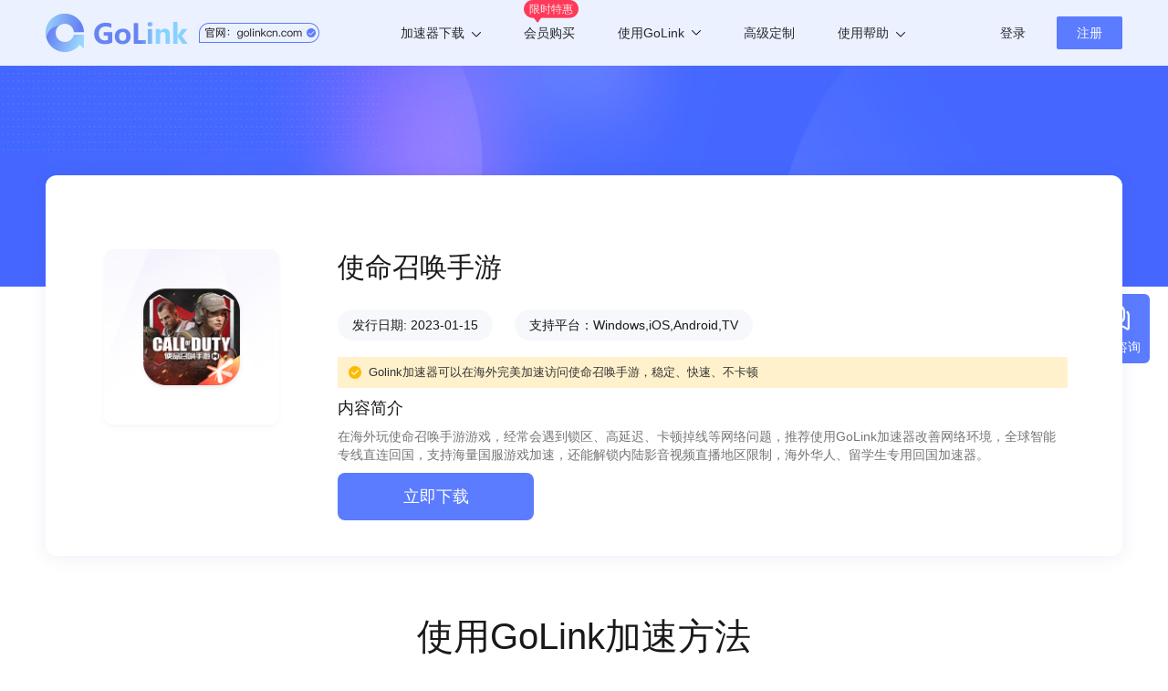

--- FILE ---
content_type: application/javascript; charset=UTF-8
request_url: https://www.golinkcn.com/_nuxt/3326edd.js
body_size: 13130
content:
(window.webpackJsonp=window.webpackJsonp||[]).push([[43,18,19],{1145:function(t,e){t.exports="[data-uri]"},1148:function(t,e,o){"use strict";o.d(e,"a",(function(){return c}));o(76);var n=o(75);var c=function(t){Object(n.i)({download_url:t,url:window.location.href})}},1192:function(t,e,o){t.exports=o.p+"img/icon1.84bb6fc.png"},1193:function(t,e,o){t.exports=o.p+"img/icon2.736fa09.png"},1194:function(t,e,o){t.exports=o.p+"img/icon3.a4c1d1f.png"},1195:function(t,e,o){t.exports=o.p+"img/icon4.30efb96.png"},1196:function(t,e,o){t.exports=o.p+"img/icon5.b5bc5d5.png"},1197:function(t,e,o){t.exports=o.p+"img/icon6.5b5ba02.png"},1198:function(t,e,o){t.exports=o.p+"img/down_android.553b0a9.png"},1199:function(t,e){t.exports="[data-uri]"},1200:function(t,e){t.exports="[data-uri]"},1201:function(t,e){t.exports="[data-uri]"},1202:function(t,e){t.exports="[data-uri]"},1203:function(t,e,o){t.exports=o.p+"img/down_chrome.aa1b10f.png"},1207:function(t,e,o){var content=o(1249);content.__esModule&&(content=content.default),"string"==typeof content&&(content=[[t.i,content,""]]),content.locals&&(t.exports=content.locals);(0,o(81).default)("c941fa3a",content,!0,{sourceMap:!1})},1208:function(t,e,o){t.exports=o.p+"img/lit1.811dc9c.png"},1209:function(t,e){t.exports="[data-uri]"},1210:function(t,e,o){t.exports=o.p+"img/lit3.b09f775.png"},1211:function(t,e,o){t.exports=o.p+"img/lit4.69c3d42.png"},1212:function(t,e,o){t.exports=o.p+"img/lit5.d887859.png"},1213:function(t,e,o){t.exports=o.p+"img/lit6.e465014.png"},1223:function(t,e,o){"use strict";o.r(e);var n=[function(){var t=this,e=t.$createElement,n=t._self._c||e;return n("div",{staticClass:"w1180"},[n("div",{staticClass:"title"},[t._v("全球5000+用户五星好评")]),t._v(" "),n("div",{staticClass:"eval-list"},[n("div",{staticClass:"item"},[n("img",{staticClass:"icon",attrs:{loading:"lazy",width:"36",height:"36",src:o(1192),alt:"icon"}}),t._v(" "),n("div",{staticClass:"name"},[t._v("彬彬有礼")]),t._v(" "),n("img",{staticClass:"star",attrs:{loading:"lazy",width:"102",height:"16",src:o(1145),alt:"star"}}),t._v(" "),n("div",{staticClass:"info"},[t._v("作为留学生，看动漫实在是一个大问题 ，golink回国加速器解决了海外地域限制的困扰，软件里也没有广告，简直救星！")])]),t._v(" "),n("div",{staticClass:"item"},[n("img",{staticClass:"icon",attrs:{loading:"lazy",width:"36",height:"36",src:o(1193),alt:"icon"}}),t._v(" "),n("div",{staticClass:"name"},[t._v("Mia")]),t._v(" "),n("img",{staticClass:"star",attrs:{loading:"lazy",width:"102",height:"16",src:o(1145),alt:"star"}}),t._v(" "),n("div",{staticClass:"info"},[t._v("海外党被地区限制搞的欲哭无泪，现在终于能在手机上看番听歌啦！感谢GoLink回国加速器！不限速太良心啦~")])]),t._v(" "),n("div",{staticClass:"item"},[n("img",{staticClass:"icon",attrs:{loading:"lazy",width:"36",height:"36",src:o(1194),alt:"icon"}}),t._v(" "),n("div",{staticClass:"name"},[t._v("莉莉小姐")]),t._v(" "),n("img",{staticClass:"star",attrs:{loading:"lazy",width:"102",height:"16",src:o(1145),alt:"star"}}),t._v(" "),n("div",{staticClass:"info"},[t._v("看国内视频的神器啊，看到网易云音乐的歌都能听，感动到要哭了，真心感谢作者，给个大大的好评！")])]),t._v(" "),n("div",{staticClass:"item"},[n("img",{staticClass:"icon",attrs:{loading:"lazy",width:"36",height:"36",src:o(1195),alt:"icon"}}),t._v(" "),n("div",{staticClass:"name"},[t._v("Carlywang")]),t._v(" "),n("img",{staticClass:"star",attrs:{loading:"lazy",width:"102",height:"16",src:o(1145),alt:"star"}}),t._v(" "),n("div",{staticClass:"info"},[t._v("人在国外，国内的软件好多都不能用，有了GoLink回国加速器真的方便了很多，会推荐给身边爱刷剧的小伙伴！")])]),t._v(" "),n("div",{staticClass:"item"},[n("img",{staticClass:"icon",attrs:{loading:"lazy",width:"36",height:"36",src:o(1196),alt:"icon"}}),t._v(" "),n("div",{staticClass:"name"},[t._v("心如止水")]),t._v(" "),n("img",{staticClass:"star",attrs:{loading:"lazy",width:"102",height:"16",src:o(1145),alt:"star"}}),t._v(" "),n("div",{staticClass:"info"},[t._v("在海外访问公司的国内服务器必须要用这款加速器。另外平时访问富途牛牛、雪球等软件都非常快速稳定")])]),t._v(" "),n("div",{staticClass:"item"},[n("img",{staticClass:"icon",attrs:{loading:"lazy",width:"36",height:"36",src:o(1197),alt:"icon"}}),t._v(" "),n("div",{staticClass:"name"},[t._v("一起开黑")]),t._v(" "),n("img",{staticClass:"star",attrs:{loading:"lazy",width:"102",height:"16",src:o(1145),alt:"star"}}),t._v(" "),n("div",{staticClass:"info"},[t._v("用GoLink回国加速器加速王者荣耀现在稳定延迟能在150左右，在海外能有这样稳定的网络我已经很满足了，墙裂推荐”")])])])])}],c={name:"card1",props:{bgColor:{type:String,default:"transparent"}}},r=(o(1248),o(57)),component=Object(r.a)(c,(function(){var t=this,e=t.$createElement;return(t._self._c||e)("div",{staticClass:"card",style:"background: "+t.bgColor},[t._m(0)])}),n,!1,null,"99f9c4a8",null);e.default=component.exports},1227:function(t,e,o){t.exports=o.p+"img/bg.1690324.png"},1231:function(t,e,o){var content=o(1276);content.__esModule&&(content=content.default),"string"==typeof content&&(content=[[t.i,content,""]]),content.locals&&(t.exports=content.locals);(0,o(81).default)("1903e36a",content,!0,{sourceMap:!1})},1233:function(t,e,o){"use strict";o.r(e);var n=[function(){var t=this,e=t.$createElement,n=t._self._c||e;return n("div",{staticClass:"show-list"},[n("div",{staticClass:"item"},[n("img",{staticClass:"icon",attrs:{loading:"lazy",width:"40",height:"40",src:o(1208),alt:"lit"}}),n("span",[t._v("智能加速")])]),t._v(" "),n("div",{staticClass:"item"},[n("img",{staticClass:"icon",attrs:{loading:"lazy",width:"40",height:"40",src:o(1209),alt:"lit"}}),n("span",[t._v("4k高清播放")])]),t._v(" "),n("div",{staticClass:"item"},[n("img",{staticClass:"icon",attrs:{loading:"lazy",width:"40",height:"40",src:o(1210),alt:"lit"}}),n("span",[t._v("免广告")])]),t._v(" "),n("div",{staticClass:"item"},[n("img",{staticClass:"icon",attrs:{loading:"lazy",width:"40",height:"40",src:o(1211),alt:"lit"}}),n("span",[t._v("多设备")])]),t._v(" "),n("div",{staticClass:"item"},[n("img",{staticClass:"icon",attrs:{loading:"lazy",width:"40",height:"40",src:o(1212),alt:"lit"}}),n("span",[t._v("一对一客服")])]),t._v(" "),n("div",{staticClass:"item"},[n("img",{staticClass:"icon",attrs:{loading:"lazy",width:"40",height:"40",src:o(1213),alt:"lit"}}),n("span",[t._v("专属高速专线")])])])}],c={name:"card2",data:function(){return{user:{id:0,phone:"",email:""},downloadList:{winVersion:{download_url:""},macVersion:{download_url:""}}}},mounted:function(){var t=this.$cookies.get("user");t&&(this.user=t,this.yonid=t.id)},methods:{goBuy:function(){var path="/user/register";this.user.id&&(path="/price"),this.$router.push({path:path})}}},r=(o(1275),o(57)),component=Object(r.a)(c,(function(){var t=this,e=t.$createElement,o=t._self._c||e;return o("div",{staticClass:"page"},[o("div",{staticClass:"w1180"},[o("div",{staticClass:"title"},[t._v("VIP用户尊享6大特权")]),t._v(" "),t._m(0),t._v(" "),o("div",{staticClass:"start",on:{click:function(e){return t.goBuy()}}},[t._v("立即购买VIP")])])])}),n,!1,null,"1c673863",null);e.default=component.exports},1240:function(t,e,o){t.exports=o.p+"img/show1.73e6afd.png"},1241:function(t,e,o){t.exports=o.p+"img/show2.485870e.png"},1242:function(t,e,o){t.exports=o.p+"img/show3.6db76bc.png"},1243:function(t,e,o){t.exports=o.p+"img/show4.25e720d.png"},1248:function(t,e,o){"use strict";o(1207)},1249:function(t,e,o){var n=o(80)(!1);n.push([t.i,"@media screen and (max-width:768px){.w1180[data-v-99f9c4a8]{width:100%;margin:0 auto}.card .title[data-v-99f9c4a8]{height:.56rem;font-size:.4rem;font-weight:400;color:rgba(0,0,0,.9);line-height:.56rem;text-align:center}.card .eval-list[data-v-99f9c4a8]{width:6.8rem;margin:.4rem auto 0}.card .eval-list .item[data-v-99f9c4a8]{width:6.8rem;height:1.5rem;background:#fff;box-shadow:0 0 .12rem 0 rgba(0,0,0,.08);border-radius:.02rem;margin-bottom:.2rem;position:relative}.card .eval-list .item .icon[data-v-99f9c4a8]{float:left;margin-top:.2rem;margin-left:.29rem;margin-right:.16rem;width:.4rem}.card .eval-list .item .name[data-v-99f9c4a8]{font-size:.22rem;font-weight:500;color:rgba(0,0,0,.8);height:.4rem;line-height:.4rem;margin-top:.2rem;display:inline-block;margin-right:.2rem}.card .eval-list .item .star[data-v-99f9c4a8]{margin-top:-.05rem;width:1rem}.card .eval-list .item .info[data-v-99f9c4a8]{width:6.23rem;font-size:.18rem;font-weight:400;color:rgba(0,0,0,.8);line-height:.3rem;margin:.17rem auto 0}}@media screen and (min-width:769px){.card .title[data-v-99f9c4a8]{height:56px;font-size:40px;font-weight:400;color:rgba(0,0,0,.9);line-height:56px;text-align:center}.card .eval-list[data-v-99f9c4a8]{display:flex;margin-top:41px;flex-wrap:wrap;justify-content:space-between}.card .eval-list .item[data-v-99f9c4a8]{width:380px;height:140px;background:#fff;box-shadow:0 0 12px 0 rgba(0,0,0,.08);border-radius:2px;margin-bottom:20px;position:relative}.card .eval-list .item .icon[data-v-99f9c4a8]{float:left;margin-top:20px;margin-left:20px;margin-right:14px}.card .eval-list .item .name[data-v-99f9c4a8]{font-size:16px;font-weight:500;color:rgba(0,0,0,.8);height:36px;line-height:36px;margin-top:20px;display:inline-block;margin-right:20px}.card .eval-list .item .star[data-v-99f9c4a8]{margin-top:-5px}.card .eval-list .item .info[data-v-99f9c4a8]{width:340px;font-size:14px;font-weight:400;color:rgba(0,0,0,.8);line-height:24px;margin:16px auto 0;overflow:hidden;text-overflow:ellipsis;-webkit-line-clamp:2;display:-webkit-box;-webkit-box-orient:vertical}}",""]),t.exports=n},1275:function(t,e,o){"use strict";o(1231)},1276:function(t,e,o){var n=o(80),c=o(227),r=o(1227),l=n(!1),d=c(r);l.push([t.i,".page[data-v-1c673863]{width:100%;height:360px;background:url("+d+") no-repeat 50%;background-size:100% 100%;overflow:hidden}.page .title[data-v-1c673863]{height:56px;font-size:40px;font-weight:400;color:hsla(0,0%,100%,.9);line-height:56px;text-align:center;margin-top:60px}.page .show-list[data-v-1c673863]{display:flex;margin-top:51px;justify-content:space-between;color:#fff;font-size:16px;font-weight:500}.page .show-list .item[data-v-1c673863]{height:40px;line-height:40px}.page .show-list .item .icon[data-v-1c673863]{margin-right:16px}.page .start[data-v-1c673863]{width:200px;height:54px;background:#ffc028;border-radius:2px;margin:59px auto 0;font-size:16px;font-weight:500;color:#fff;line-height:54px;text-align:center;cursor:pointer}.page .start[data-v-1c673863]:hover{background:#ffa428}",""]),t.exports=l},1428:function(t,e,o){t.exports=o.p+"img/game1.66c097d.png"},1429:function(t,e,o){t.exports=o.p+"img/game2.ae0b426.png"},1430:function(t,e,o){t.exports=o.p+"img/game3.50fce52.png"},1431:function(t,e,o){t.exports=o.p+"img/game4.441a8e3.png"},1432:function(t,e,o){t.exports=o.p+"img/game5.ce78e0c.png"},1433:function(t,e,o){t.exports=o.p+"img/game6.f60e89f.png"},1434:function(t,e,o){t.exports=o.p+"img/game7.ea69ff2.png"},1435:function(t,e,o){t.exports=o.p+"img/game8.b2222ef.png"},1436:function(t,e,o){t.exports=o.p+"img/game9.bf1028b.png"},1437:function(t,e,o){var content=o(1684);content.__esModule&&(content=content.default),"string"==typeof content&&(content=[[t.i,content,""]]),content.locals&&(t.exports=content.locals);(0,o(81).default)("62430730",content,!0,{sourceMap:!1})},1677:function(t,e,o){t.exports=o.p+"img/top-img.3fd6497.png"},1678:function(t,e,o){t.exports=o.p+"img/myimg1.839d3cc.png"},1679:function(t,e,o){t.exports=o.p+"img/myimg2.6efe4c3.png"},1680:function(t,e,o){t.exports=o.p+"img/item1.00dd4e1.png"},1681:function(t,e){t.exports="[data-uri]"},1682:function(t,e,o){t.exports=o.p+"img/item3.fb67ae3.png"},1683:function(t,e,o){"use strict";o(1437)},1684:function(t,e,o){var n=o(80)(!1);n.push([t.i,'.page .top[data-v-76c7cbf2]{width:100%;height:645px;background:#ebf1ff}.page .top .title[data-v-76c7cbf2]{height:67px;font-size:48px;font-weight:400;color:rgba(0,0,0,.9);line-height:67px;margin-top:148px}.page .top .sub-title[data-v-76c7cbf2]{width:580px;font-size:16px;font-weight:400;color:rgba(0,0,0,.7);line-height:26px;margin-top:23px}.page .top .start[data-v-76c7cbf2]{width:200px;height:54px;background:#5b7cff;border-radius:2px;line-height:54px;text-align:center;font-size:16px;font-weight:500;color:#fff;margin-top:40px;cursor:pointer}.page .top .start[data-v-76c7cbf2]:hover{background:#476cff}.page .top .download-list[data-v-76c7cbf2]{display:flex;width:500px;flex-wrap:wrap;justify-content:space-between;margin-top:50px}.page .top .download-list .item[data-v-76c7cbf2]{width:160px;height:54px;background:#f2f6ff;border-radius:2px;border:1px solid #fff;margin-bottom:16px;text-align:center;line-height:54px;font-size:16px;color:#2f3033;cursor:pointer}.page .top .download-list .item[data-v-76c7cbf2]:hover{color:#5b7cff}.page .top .download-list .item img[data-v-76c7cbf2]{margin-right:12px}.page .top .top-img[data-v-76c7cbf2]{position:absolute;top:148px;left:577px}.page .section1[data-v-76c7cbf2]{margin-top:55px}.page .section1 .title[data-v-76c7cbf2]{height:56px;font-size:40px;font-weight:400;color:rgba(0,0,0,.9);line-height:56px}.page .section1 .sub-title[data-v-76c7cbf2]{width:625px;font-size:14px;font-weight:400;color:rgba(0,0,0,.7);line-height:30px;margin-top:24px}.page .section1 .start[data-v-76c7cbf2]{width:200px;height:54px;border-radius:2px;border:1px solid #5b7cff;line-height:54px;text-align:center;font-size:16px;color:#5b7cff;margin-top:50px;cursor:pointer}.page .section1 .start[data-v-76c7cbf2]:hover{background:rgba(91,124,255,.06)}.page .section1 .show-list[data-v-76c7cbf2]{position:absolute;right:0;top:0;width:424px}.page .section1 .show-list .item[data-v-76c7cbf2]{width:424px;height:100px;border-radius:2px;margin-bottom:10px;overflow:hidden}.page .section1 .show-list .item[data-v-76c7cbf2]:first-child{background:#e2ecff}.page .section1 .show-list .item[data-v-76c7cbf2]:nth-child(2){background:#dbf4ff}.page .section1 .show-list .item[data-v-76c7cbf2]:nth-child(3){background:#fff3dd}.page .section1 .show-list .item[data-v-76c7cbf2]:first-child:hover{background:#cfe0ff}.page .section1 .show-list .item[data-v-76c7cbf2]:nth-child(2):hover{background:#cceffe}.page .section1 .show-list .item[data-v-76c7cbf2]:nth-child(3):hover{background:#ffeecd}.page .section1 .show-list .item .icon[data-v-76c7cbf2]{float:left;margin-top:25px;margin-left:35px;margin-right:20px}.page .section1 .show-list .item .i-title[data-v-76c7cbf2]{height:25px;font-size:18px;font-weight:400;color:rgba(0,0,0,.8);line-height:25px;margin-top:20px}.page .section1 .show-list .item .i-info[data-v-76c7cbf2]{height:21px;font-size:15px;font-weight:400;color:rgba(0,0,0,.7);line-height:21px;margin-top:17px}.page .section1 .game-list[data-v-76c7cbf2]{width:1100px;height:70px;margin:120px auto 0;overflow:hidden;position:relative}.page .section1 .game-list[data-v-76c7cbf2]:before{background-image:linear-gradient(270deg,rgba(245,247,251,0),#fff 99%);left:0}.page .section1 .game-list[data-v-76c7cbf2]:after,.page .section1 .game-list[data-v-76c7cbf2]:before{content:"";z-index:1;position:absolute;display:block;height:70px;width:30px}.page .section1 .game-list[data-v-76c7cbf2]:after{background-image:linear-gradient(90deg,rgba(245,247,251,0),#fff 99%);right:0}.page .section1 .game-list .content[data-v-76c7cbf2]{width:3500px;-webkit-animation:leftscoll-data-v-76c7cbf2 14s linear infinite;animation:leftscoll-data-v-76c7cbf2 14s linear infinite}.page .section1 .game-list .content .item[data-v-76c7cbf2]{width:173px;height:62px;line-height:62px;background:#fff;box-shadow:0 0 12px 0 rgba(0,0,0,.08);border-radius:2px;text-align:center;float:left;margin-right:20px;margin-top:5px;font-weight:500;color:rgba(0,0,0,.8)}.page .section1 .game-list .content .item img[data-v-76c7cbf2]{margin-right:12px}@-webkit-keyframes leftscoll-data-v-76c7cbf2{0%{transform:translate(0)}to{transform:translate(-1750px)}}@keyframes leftscoll-data-v-76c7cbf2{0%{transform:translate(0)}to{transform:translate(-1750px)}}.page .section2[data-v-76c7cbf2]{margin-top:65px;margin-bottom:75px}.page .section2 .title[data-v-76c7cbf2]{text-align:center;height:56px;font-size:40px;font-weight:400;color:rgba(0,0,0,.9);line-height:56px}.page .section2 .sub-title[data-v-76c7cbf2]{width:880px;font-size:16px;font-weight:400;color:rgba(0,0,0,.7);line-height:26px;margin:25px auto 0;text-align:center}.page .section2 .show-list[data-v-76c7cbf2]{margin-top:40px;display:flex;justify-content:space-between}.page .section2 .show-list .item[data-v-76c7cbf2]{width:280px;height:380px;position:relative;overflow:hidden}.page .section2 .show-list .item .bg[data-v-76c7cbf2]{transition:.2s}.page .section2 .show-list .item .bg[data-v-76c7cbf2]:hover{transform:scale(1.1)}.page .section2 .show-list .item:hover span[data-v-76c7cbf2]{color:#4c71ff}.page .section2 .show-list .item span[data-v-76c7cbf2]{position:absolute;left:0;bottom:0;width:100%;height:72px;line-height:72px;text-align:center;display:block;font-weight:400;color:#fff;font-size:20px;background:rgba(0,0,0,.45)}.page .section2 .intro .i-title[data-v-76c7cbf2]{height:45px;font-size:32px;font-weight:500;color:rgba(0,0,0,.85);line-height:45px}.page .section2 .intro .i-info[data-v-76c7cbf2]{height:30px;font-size:14px;font-weight:400;color:rgba(0,0,0,.7);line-height:30px;margin-top:24px}.page .section2 .intro .start[data-v-76c7cbf2]{width:200px;height:54px;border-radius:2px;border:1px solid #5b7cff;font-size:16px;font-weight:500;color:#5b7cff;line-height:54px;text-align:center;margin-top:50px;cursor:pointer}.page .section2 .intro .start[data-v-76c7cbf2]:hover{background:rgba(91,124,255,.06)}.page .section2 .intro1[data-v-76c7cbf2]{margin-top:60px;position:relative;height:345px}.page .section2 .intro1 .my[data-v-76c7cbf2]{position:absolute;left:0;top:76px}.page .section2 .intro1 .show-img[data-v-76c7cbf2]{position:absolute;right:0;top:0}.page .section2 .intro2[data-v-76c7cbf2]{margin-top:85px;position:relative;height:310px}.page .section2 .intro2 .my[data-v-76c7cbf2]{position:absolute;left:597px;top:76px}.page .section2 .intro2 .show-img[data-v-76c7cbf2]{position:absolute;left:0;top:0}.page .section3[data-v-76c7cbf2]{padding-bottom:57px}',""]),t.exports=n},1766:function(t,e,o){"use strict";o.r(e);var n=[function(){var t=this,e=t.$createElement,n=t._self._c||e;return n("div",{staticClass:"show-list"},[n("div",{staticClass:"item"},[n("img",{staticClass:"icon",attrs:{loading:"lazy",width:"50",height:"50",src:o(1680),alt:"item"}}),t._v(" "),n("div",{staticClass:"i-title"},[t._v("百万华人首选")]),t._v(" "),n("div",{staticClass:"i-info"},[t._v("同时在线人数达100,000，好评如潮。")])]),t._v(" "),n("div",{staticClass:"item"},[n("img",{staticClass:"icon",attrs:{loading:"lazy",width:"46",height:"46",src:o(1681),alt:"item"}}),t._v(" "),n("div",{staticClass:"i-title"},[t._v("多设备同时在线")]),t._v(" "),n("div",{staticClass:"i-info"},[t._v("1个账号，ios/android/pc/ipad多端通用。")])]),t._v(" "),n("div",{staticClass:"item"},[n("img",{staticClass:"icon",attrs:{loading:"lazy",width:"50",height:"50",src:o(1682),alt:"item"}}),t._v(" "),n("div",{staticClass:"i-title"},[t._v("品牌保障 售后无忧")]),t._v(" "),n("div",{staticClass:"i-info"},[t._v("24小时技术运维，7*12小时客服支持")])])])},function(){var t=this,e=t.$createElement,n=t._self._c||e;return n("div",{staticClass:"game-list"},[n("div",{staticClass:"content"},[n("div",{staticClass:"item"},[n("img",{attrs:{loading:"lazy",width:"40",height:"40",src:o(1428),alt:"game_icon"}}),n("span",[t._v("英雄联盟")])]),t._v(" "),n("div",{staticClass:"item"},[n("img",{attrs:{loading:"lazy",width:"40",height:"40",src:o(1429),alt:"game_icon"}}),n("span",[t._v("仙侠世界3")])]),t._v(" "),n("div",{staticClass:"item"},[n("img",{attrs:{loading:"lazy",width:"40",height:"40",src:o(1430),alt:"game_icon"}}),n("span",[t._v("暗区突围")])]),t._v(" "),n("div",{staticClass:"item"},[n("img",{attrs:{loading:"lazy",width:"40",height:"40",src:o(1431),alt:"game_icon"}}),n("span",[t._v("王者荣耀")])]),t._v(" "),n("div",{staticClass:"item"},[n("img",{attrs:{loading:"lazy",width:"40",height:"40",src:o(1432),alt:"game_icon"}}),n("span",[t._v("绝地求生")])]),t._v(" "),n("div",{staticClass:"item"},[n("img",{attrs:{loading:"lazy",width:"40",height:"40",src:o(1433),alt:"game_icon"}}),n("span",[t._v("原神")])]),t._v(" "),n("div",{staticClass:"item"},[n("img",{attrs:{loading:"lazy",width:"40",height:"40",src:o(1434),alt:"game_icon"}}),n("span",[t._v("YY语音")])]),t._v(" "),n("div",{staticClass:"item"},[n("img",{attrs:{loading:"lazy",width:"40",height:"40",src:o(1435),alt:"game_icon"}}),n("span",[t._v("富途牛牛")])]),t._v(" "),n("div",{staticClass:"item"},[n("img",{attrs:{loading:"lazy",width:"40",height:"40",src:o(1436),alt:"game_icon"}}),n("span",[t._v("直播姬")])]),t._v(" "),n("div",{staticClass:"item"},[n("img",{attrs:{loading:"lazy",width:"40",height:"40",src:o(1428),alt:"game_icon 回国加速器"}}),n("span",[t._v("英雄联盟")])]),t._v(" "),n("div",{staticClass:"item"},[n("img",{attrs:{loading:"lazy",width:"40",height:"40",src:o(1429),alt:"game_icon golink"}}),n("span",[t._v("仙侠世界3")])]),t._v(" "),n("div",{staticClass:"item"},[n("img",{attrs:{loading:"lazy",width:"40",height:"40",src:o(1430),alt:"game_icon 回国加速器"}}),n("span",[t._v("暗区突围")])]),t._v(" "),n("div",{staticClass:"item"},[n("img",{attrs:{loading:"lazy",width:"40",height:"40",src:o(1431),alt:"game_icon golink"}}),n("span",[t._v("王者荣耀")])]),t._v(" "),n("div",{staticClass:"item"},[n("img",{attrs:{loading:"lazy",width:"40",height:"40",src:o(1432),alt:"game_icon 回国加速器"}}),n("span",[t._v("绝地求生")])]),t._v(" "),n("div",{staticClass:"item"},[n("img",{attrs:{loading:"lazy",width:"40",height:"40",src:o(1433),alt:"game_icon golink"}}),n("span",[t._v("原神")])]),t._v(" "),n("div",{staticClass:"item"},[n("img",{attrs:{loading:"lazy",width:"40",height:"40",src:o(1434),alt:"game_icon 回国加速器"}}),n("span",[t._v("YY语音")])]),t._v(" "),n("div",{staticClass:"item"},[n("img",{attrs:{loading:"lazy",width:"40",height:"40",src:o(1435),alt:"game_icon golink"}}),n("span",[t._v("富途牛牛")])]),t._v(" "),n("div",{staticClass:"item"},[n("img",{attrs:{loading:"lazy",width:"40",height:"40",src:o(1436),alt:"game_icon 回国加速器"}}),n("span",[t._v("直播姬")])])])])},function(){var t=this,e=t.$createElement,n=t._self._c||e;return n("div",{staticClass:"show-list"},[n("div",{staticClass:"item"},[n("div",{staticClass:"bg"},[n("img",{attrs:{loading:"lazy",width:"280",height:"380",src:o(1240),alt:"show_icon 回国加速器"}})]),t._v(" "),n("span",[t._v("国服游戏")])]),t._v(" "),n("div",{staticClass:"item"},[n("div",{staticClass:"bg"},[n("img",{attrs:{loading:"lazy",width:"280",height:"382",src:o(1241),alt:"show_icon golink"}})]),t._v(" "),n("span",[t._v("音乐视频")])]),t._v(" "),n("div",{staticClass:"item"},[n("div",{staticClass:"bg"},[n("img",{attrs:{loading:"lazy",width:"280",height:"380",src:o(1242),alt:"show_icon 回国加速器"}})]),t._v(" "),n("span",[t._v("直播推广")])]),t._v(" "),n("div",{staticClass:"item"},[n("div",{staticClass:"bg"},[n("img",{attrs:{loading:"lazy",width:"280",height:"380",src:o(1243),alt:"show_icon golink"}})]),t._v(" "),n("span",[t._v("办公学习")])])])}],c=(o(138),o(59),o(119),o(120),o(726),o(76),o(297),o(385)),footer=o(293),r=o(1223),l=o(1233),d=o(387),h=o(1714),v=o(75),f=o(1148),m={mixins:[d.default],name:"index",components:{navbar:c.default,Footer:footer.default,card1:r.default,card2:l.default,mobile:h.default},head:function(){return{title:"GoLink海外回国加速器-解锁地区限制，国内影音视频游戏一键加速",meta:[{hid:"keywords",name:"keywords",content:"海外华人,回国加速,国内网络加速"},{hid:"description",name:"description",content:"GoLink致力于为海外华人提供访问国内网络加速服务，满足游戏、影音、直播、办公等多种需求，一键加速，极简操作、极致体验。"}],link:[{rel:"canonical",href:"https://www.golinkcn.com"}]}},data:function(){return{bgColor:"#EBF1FF",user:{id:0,phone:"",email:""}}},asyncData:function(t){return{isMobile:t.store.state.isMobile}},created:function(){this.$message.config({top:"50%"})},mounted:function(){var t=this.$cookies.get("user");t&&(this.user=t,this.yonid=t.id),this.handleGoogleCallback()},methods:{download:function(t){var e=this.downloadList.winVersion.download_url;"android"==t&&(e=this.downloadList.androidVersion.download_url),"ios"==t&&(e=this.downloadList.iosVersion.download_url),"mac"==t&&(e=this.downloadList.macVersion.download_url),"tv"==t&&(e=this.downloadList.tvVersion.download_url),"plugin"==t&&(e=this.downloadList.pluginVersion.download_url),"plugin"!==t||"ios"!==t?Object(v.l)({url:e}).then((function(t){200===t.code&&setTimeout((function(){window.open(t.data.url)}),1)})):setTimeout((function(){window.open(e)}),1),Object(f.a)(e)},goRegister:function(){var path="/user/register";this.user.id&&(path="/member/"),this.$router.push({path:path})},goDownload:function(){var t=this;if(-1!==window.navigator.userAgent.indexOf("Mac OS X"))return Object(f.a)(this.downloadList.macVersion.download_url),void setTimeout((function(){window.open(t.downloadList.macVersion.download_url)}),1);Object(v.l)({url:this.downloadList.winVersion.download_url}).then((function(t){200===t.code&&(setTimeout((function(){window.open(t.data.url)}),1),Object(f.a)(t.data.url))}))},handleGoogleCallback:function(){var t=this,e=window.location.hash.substring(1),o=new URLSearchParams(e),n=new URLSearchParams(window.location.search),c=o.get("access_token")||n.get("access_token"),r=o.get("state")||n.get("state"),l=o.get("error")||n.get("error");if(c||l){if(l)return this.$message.error("Google 登录失败: ".concat(l)),void window.history.replaceState({},document.title,"/");var d=localStorage.getItem("google_oauth_state");if(!r||r!==d)return this.$message.error("安全验证失败,请重新登录"),void window.history.replaceState({},document.title,"/");localStorage.removeItem("google_oauth_state"),Object(v.q)({type:10,google_id_token:c}).then((function(e){200==e.code?(t.$cookies.set("user",JSON.stringify(e.data.user)),t.$message.success("登录成功"),t.user=e.data.user,t.yonid=e.data.user.id,window.history.replaceState({},document.title,"/"),t.$router.push({path:"/member"})):(t.$message.warning(e.msg),window.history.replaceState({},document.title,"/"))})).catch((function(e){console.error("Google login error:",e),t.$message.error("登录失败,请稍后重试"),window.history.replaceState({},document.title,"/")}))}}}},w=(o(1683),o(57)),component=Object(w.a)(m,(function(){var t=this,e=t.$createElement,n=t._self._c||e;return n("div",{staticClass:"page"},[t.isMobile?t._e():n("div",{staticClass:"pc"},[n("navbar",{attrs:{bgColor:t.bgColor}}),t._v(" "),n("div",{staticClass:"top"},[n("div",{staticClass:"w1180"},[n("h1",{staticClass:"title"},[t._v("极速回国 就用GoLink")]),t._v(" "),n("h2",{staticClass:"sub-title"},[t._v("\n          致力于为海外华人提供访问国内网络加速服务，满足游戏、影音、直播、办公等多种需求。一键加速，极简操作，极致体验！\n        ")]),t._v(" "),n("div",{staticClass:"start",on:{click:function(e){return t.goRegister()}}},[t._v("注册即可免费加速回国")]),t._v(" "),n("div",{staticClass:"download-list"},[n("div",{staticClass:"item",on:{click:function(e){return t.download("android")}}},[n("img",{attrs:{loading:"lazy",width:"32",height:"32",src:o(1198),alt:"android"}}),t._v("Android\n          ")]),t._v(" "),n("div",{staticClass:"item",on:{click:function(e){return t.download("ios")}}},[n("img",{attrs:{loading:"lazy",width:"32",height:"32",src:o(1199),alt:"ios"}}),t._v("iOS\n          ")]),t._v(" "),n("div",{staticClass:"item",on:{click:function(e){return t.download("pc")}}},[n("img",{attrs:{loading:"lazy",width:"32",height:"32",src:o(1200),alt:"windows"}}),t._v("Windows\n          ")]),t._v(" "),n("div",{staticClass:"item",on:{click:function(e){return t.download("mac")}}},[n("img",{attrs:{loading:"lazy",width:"32",height:"32",src:o(1201),alt:"mac"}}),t._v("Mac\n          ")]),t._v(" "),n("div",{staticClass:"item",on:{click:function(e){return t.download("tv")}}},[n("img",{attrs:{loading:"lazy",width:"32",height:"32",src:o(1202),alt:"tv"}}),t._v("TV\n          ")]),t._v(" "),n("div",{staticClass:"item",on:{click:function(e){return t.download("plugin")}}},[n("img",{attrs:{loading:"lazy",width:"32",height:"32",src:o(1203),alt:"plugin"}}),t._v("Chrome插件\n          ")])]),t._v(" "),n("img",{staticClass:"top-img",attrs:{loading:"lazy",width:"606",height:"447",src:o(1677),alt:"top_img"}})])]),t._v(" "),n("div",{staticClass:"section1"},[n("div",{staticClass:"w1180"},[n("div",{staticClass:"title"},[t._v("GoLink加速器的优势")]),t._v(" "),n("div",{staticClass:"sub-title"},[t._v("\n          身在海外玩国服游戏延迟高经常掉线？使用GoLink回国加速器，一键加速国服游戏，降低海外延迟，极速稳定不丢包，完美支持加速Windows、iOS、Android、macOS等多平台使用，加速王者荣耀、和平精英、LOL英雄联盟\n          、魔兽世界、原神、永劫无间、剑网3、CS:GO等国服游戏，同时支持YY语音、OBS、直播姬、QQ音乐、网易云音乐、Bilibili、爱奇艺、优酷等软件。\n        ")]),t._v(" "),n("div",{staticClass:"start",on:{click:function(e){return t.goDownload()}}},[t._v("立即安装")]),t._v(" "),t._m(0),t._v(" "),t._m(1)])]),t._v(" "),n("div",{staticClass:"section2"},[n("div",{staticClass:"w1180"},[n("div",{staticClass:"title"},[t._v("为什么要使用GoLink加速？")]),t._v(" "),n("div",{staticClass:"sub-title"},[t._v("\n          GoLink回国加速器助力海外华人高速访问国内网络，快速开启国内各直播平台,解决国内\n          视频、音乐卡顿问题；更能加速海量国服游戏，超低延迟稳定不掉线,畅享国内网络！\n        ")]),t._v(" "),t._m(2),t._v(" "),n("div",{staticClass:"intro intro1"},[n("div",{staticClass:"my"},[n("div",{staticClass:"i-title"},[t._v("全球节点布局 智能选线")]),t._v(" "),n("div",{staticClass:"i-info"},[t._v("\n              全球六大洲节点紧密部署，海量金融级专属优质加速线路，智能推荐最优线路\n            ")]),t._v(" "),n("div",{staticClass:"start",on:{click:function(e){return t.goDownload()}}},[t._v("下载免费加速")])]),t._v(" "),n("img",{staticClass:"show-img",attrs:{loading:"lazy",width:"436",height:"345",src:o(1678),alt:"introduce"}})]),t._v(" "),n("div",{staticClass:"intro intro2"},[n("img",{staticClass:"show-img",attrs:{loading:"lazy",width:"481",height:"310",src:o(1679),alt:"introduce"}}),t._v(" "),n("div",{staticClass:"my"},[n("div",{staticClass:"i-title"},[t._v("全平台支持，随时随地回国加速")]),t._v(" "),n("div",{staticClass:"i-info"},[t._v("\n              支持Android/iOS各类手机/Pad 、支持Windows PC 及 Mac\n              、支持TV电视机顶盒\n            ")]),t._v(" "),n("div",{staticClass:"start",on:{click:function(e){return t.goDownload()}}},[t._v("下载免费加速")])])])])]),t._v(" "),n("div",{staticClass:"section3"},[n("card1")],1),t._v(" "),n("card2"),t._v(" "),n("Footer")],1),t._v(" "),n("client-only",[t.isMobile?n("mobile"):t._e()],1)],1)}),n,!1,null,"76c7cbf2",null);e.default=component.exports}}]);